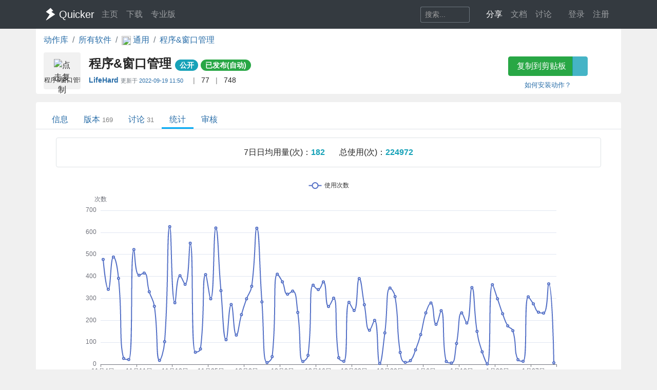

--- FILE ---
content_type: text/html; charset=utf-8
request_url: https://getquicker.net/Share/Actions/Stat?code=7b44e8e1-e154-4a8b-2f81-08da15d4d4e2
body_size: 9113
content:
<!DOCTYPE html>
<html lang="zh-CN" style="height: 100%">
<head>
    <meta charset="utf-8" />
    <meta name="viewport" content="width=device-width, initial-scale=1.0" />
    <title>程序&amp;窗口管理 - by LifeHard - 统计数据 - Quicker</title>
    <script>
        // 防止主题切换闪烁，在页面加载前立即应用主题
        (function() {
            var theme = localStorage.getItem('quicker-theme') || 'auto';
            var effectiveTheme = theme;
            if (theme === 'auto') {
                effectiveTheme = window.matchMedia && window.matchMedia('(prefers-color-scheme: dark)').matches ? 'dark' : 'light';
            }
            document.documentElement.setAttribute('data-theme', effectiveTheme);
            
            // 如果是暗色模式，添加一个样式标签来处理常见的内联样式
            if (effectiveTheme === 'dark') {
                var style = document.createElement('style');
                style.id = 'dark-mode-inline-fix';
                style.textContent = '[style*="background-color: #E0E0E0"],[style*="background-color:#E0E0E0"],[style*="background-color: #e0e0e0"],[style*="background-color:#e0e0e0"]{background-color:#16213e!important}[style*="background-color: #F0F0F0"],[style*="background-color:#F0F0F0"],[style*="background-color: #f0f0f0"],[style*="background-color:#f0f0f0"]{background-color:#0f3460!important}[style*="background-color: white"],[style*="background-color:#fff"],[style*="background-color: #fff"],[style*="background-color:#FFF"],[style*="background-color: #FFF"],[style*="background-color:#ffffff"],[style*="background-color: #ffffff"],[style*="background-color: #FFFFFF"],[style*="background-color:#FFFFFF"]{background-color:#1f1f3d!important}';
                document.head.appendChild(style);
            }
        })();
    </script>
    <!-- Meta -->
<meta http-equiv="X-UA-Compatible" content="IE=edge">
<meta name="description" content="Quicker，Windows效率工具。快速触发 + 自动化。">
<meta name="keywords" content="Windows效率工具,快捷面板,界面操作自动化,模拟按键,Quicker,鼠标手势,轮盘菜单，组合动作,热盒菜单,饼菜单,软件,轻量RPA工具" />


<link rel="stylesheet" href="https://libs.getquicker.cn/npm/bootstrap@4.6.0/dist/css/bootstrap.min.css" >
<link rel="stylesheet" href="https://libs.getquicker.cn/npm/animate.css@3.7.2/animate.min.css" >
<link rel="stylesheet" href="https://files.getquicker.net/_sitefiles/www/libs/fontawesome/5.13.0/css/all.min.css" />
<link rel="stylesheet" href="https://libs.getquicker.cn/npm/summernote@0.8.20/dist/summernote-bs4.min.css">
<link rel="stylesheet" href="https://libs.getquicker.cn/npm/lity@2.4.1/dist/lity.min.css">
<link rel="stylesheet" href="https://libs.getquicker.cn/npm/tocbot@4.27.19/dist/tocbot.css">





<link id="theme-style" rel="stylesheet" href="/assets/css/theme-4.css">
<link id="stylesheet" rel="stylesheet" href="/assets/css/site.css?v=3Ffi3b2tP0hCB7P19kKEfWOMHt1j3zJzrFXQnd5A-Rw">
    
    
    <script src="https://libs.getquicker.cn/npm/echarts@5.3.2/dist/echarts.min.js"></script>

    <style>
        body {
            background-color: var(--bg-tertiary);
        }
    </style>
    



    
        <script>
            var _hmt = _hmt || [];
            (function () {
                var hm = document.createElement("script");
                hm.src = "https://hm.baidu.com/hm.js?7bab827f502b0ce36fc1dce2b3656412";
                var s = document.getElementsByTagName("script")[0];
                s.parentNode.insertBefore(hm, s);
            })();
        </script>
    
    <link rel="apple-touch-icon" href="/quicker_square.png" />
    <link rel="shortcut icon" href="/favicon.ico" type="image/x-icon">
    <link rel="icon" type="image/png" href="/quicker_round.png">
</head>
<body class="" style="height: 100%;">


    <nav class="navbar fixed-top  navbar-expand-lg navbar-dark bg-dark ">
        <div class="container">
            <button class="navbar-toggler" type="button" data-toggle="collapse" data-target="#navbar-collapse" aria-controls="navbar-collapse" aria-expanded="false" aria-label="Toggle navigation">
                <span class="navbar-toggler-icon"></span>
            </button>

            <a class="navbar-brand align-middle d-flex align-items-center" href="/">
                <img id="logo-image" class="logo-image align-middle" src="/quicker_white.svg" alt="Logo" style="max-height: 26px">
                <span class="pl-1 mr-3">Quicker</span>
            </a>

            <div class="navbar-collapse collapse justify-content-between" id="navbar-collapse">
                <ul class="navbar-nav navbar-nav">
                    <li class="nav-item">
                        <a class="nav-link" href="/" title="打开主页">
                            <i class="fas fa-fw fa-home"></i>
                            主页
                        </a>
                    </li>
                    <li class="nav-item">
                        <a class="nav-link" title="下载Quicker软件和客户端" href="/Download">
                            <i class="fas fa-fw fa-download"></i>
                            下载
                        </a>
                    </li>
                    <li class="nav-item">
                        <a class="nav-link " href="/pricing">
                            <i class="fas fa-fw fa-shopping-cart"></i>
                            专业版
                        </a>
                    </li>
                </ul>
                <ul class="nav navbar-nav">
                    <li class="nav-item mr-4 d-flex align-items-center">
                        <form class="form-inline" method="get" action="/Search">
                            <div class="input-group input-group-sm">
                                <input type="text" name="keyword" placeholder="搜索..." title="搜索Quicker网站的内容" class="search-box form-control  border-secondary" style="border-right:0;" />
                                <div class="input-group-append">
                                    <button class="btn btn-outline-secondary" type="submit" title="搜索" style="border-left:0;">
                                        <i class="fas fa-fw fa-search"></i>
                                    </button>
                                </div>
                            </div>
                        </form>
                    </li>



                    <li class="nav-item dropdown">
                        <a class="nav-link dropbtn" title="动作库" data-toggle="tooltip" data-placement="left" href="/Share">
                            <i class="fas fa-fw fa-th-large"></i>
                            <span class="d-inline ">分享</span>
                        </a>
                        <div class="dropdown-content" aria-labelledby="navbarDropdownMenuLink">
                            <a class="dropdown-item" title="动作库首页" data-toggle="tooltip" data-placement="right" href="/Share">
                                <i class="fal fa-fw fa-th-large"></i>
                                动作库
                            </a>
                            <a class="dropdown-item" title="分享具有特定功能的程序块" data-toggle="tooltip" data-placement="right" href="/Share/SubPrograms">
                                <i class="fal fa-fw fa-cube"></i>
                                子程序
                            </a>
                            <a class="dropdown-item" title="将普通按键组合变成快捷键" data-toggle="tooltip" data-placement="right" href="/Share/PowerKeys">
                                <i class="fal fa-fw  fa-keyboard"></i>
                                扩展热键
                            </a>
                            <a class="dropdown-item" title="输入缩写字符触发操作" data-toggle="tooltip" data-placement="right" href="/Share/TextCommands">
                                <i class="fal fa-fw  fa-ad"></i>
                                文本指令
                            </a>
                            <a class="dropdown-item" title="" data-toggle="tooltip" data-placement="right" href="/Share/ActionLists">
                                <i class="fal fa-fw  fa-clipboard-list"></i>
                                动作单
                            </a>
                            <a class="dropdown-item" title="" data-toggle="tooltip" data-placement="right" href="/Exe">
                                <i class="fal fa-fw  fa-window"></i>
                                应用程序
                            </a>
                        </div>
                    </li>

                    <li class="nav-item dropdown">
                        <a class="nav-link dropbtn" title="文档" data-toggle="tooltip" data-placement="right" href="/KC">
                            <i class="fas fa-fw fa-books"></i>
                            <span class="d-inline ">文档</span>
                        </a>
                        <div class="dropdown-content" aria-labelledby="navbarDropdownMenuLink">
                            <a class="dropdown-item" title="文档中心首页" data-toggle="tooltip" data-placement="right" href="/KC">
                                <i class="fal fa-fw fa-home"></i>
                                文档中心首页
                            </a>
                            <a class="dropdown-item" title="软件的设置和使用" data-toggle="tooltip" data-placement="right" href="/KC/Manual">
                                <i class="fal fa-fw  fa-book "></i>
                                软件使用手册
                            </a>
                            <a class="dropdown-item" title="组合动作开发参考" data-toggle="tooltip" data-placement="right" href="/KC/Help">
                                <i class="fal fa-fw  fa-pencil-ruler "></i>
                                组合动作开发
                            </a>
                            <a class="dropdown-item" title="经验分享文章" data-toggle="tooltip" data-placement="right" href="/KC/Kb">
                                <i class="fal fa-fw  fa-book-open "></i>
                                知识库
                            </a>
                            <a class="dropdown-item" title="详细版本更新历史" data-toggle="tooltip" data-placement="right" href="/Help/Versions">
                                <i class="fal fa-fw  fa-history "></i>
                                版本更新
                            </a>
                            <a class="dropdown-item" title="版本更新内容归档" data-toggle="tooltip" data-placement="right" href="/KC/Versions">
                                <i class="fal fa-fw  fa-history "></i>
                                版本更新(归档)
                            </a>
                            <a class="dropdown-item" title="可能会遇到的异常情况" data-toggle="tooltip" data-placement="right" href="/Help/Errors">
                                <i class="fal fa-fw  fa-exclamation-triangle "></i>
                                异常反馈
                            </a>
                        </div>
                    </li>
                    <li class="nav-item">
                        <a class="nav-link" title="讨论区" data-toggle="tooltip" data-placement="bottom" href="/QA">
                            <i class="fas fa-fw fa-comments-alt"></i>
                            <span class="d-inline">讨论</span>
                        </a>
                    </li>
                    <li class="nav-item">
                        <a class="nav-link" title="外观设置分享" data-toggle="tooltip" data-placement="bottom" href="/Skins">
                            <i class="fas fa-fw fa-tshirt"></i>
                            <span class="d-inline d-lg-none">外观</span>
                        </a>
                    </li>
                    


    <li class="nav-item">
        <a class="nav-link" data-toggle="tooltip" data-placement="bottom" href="/Identity/Account/Login">
            <i class="fas fa-sign-in"></i> 登录
        </a>
    </li>
    <li class="nav-item"><a class="nav-link" href="/Identity/Account/Register">注册</a></li>



                </ul><!--//nav-->

            </div><!--//navabr-collapse-->
        </div>
    </nav>



    <div class="body-wrapper" style="position: relative">
        

<div class="container bg-white pb-2  rounded-bottom">
    <nav aria-label="breadcrumb">
        <ol class="breadcrumb bg-white  pl-0 mb-0">
            <li class="breadcrumb-item"><a href="/Share">动作库</a></li>
            <li class="breadcrumb-item"><a href="/Exe">所有软件</a></li>
            <li class="breadcrumb-item">
                <a href="/Exe/16/Actions">
                    <img src="https://files.getquicker.net/_icons/24BF2D852C7F69657D3736423B755E05C06F715B.png" style="width: 18px; height: 18px; vertical-align:middle" />
                    <span>
                        通用
                    </span>
                </a>
            </li>


            <li class="breadcrumb-item active" aria-current="page">
                <a href="/Sharedaction?code=7b44e8e1-e154-4a8b-2f81-08da15d4d4e2">
                    程序&amp;窗口管理
                </a>
            </li>
        </ol>
    </nav>

    <div class="row">
    <div class="col-12 col-md-9 d-flex">
        <div class="action-item align-middle" sharedAction="7b44e8e1-e154-4a8b-2f81-08da15d4d4e2" title="点击复制">
            
                <img class="action-icon" src="https://files.getquicker.net/_icons/44B1467CD8FB88A1D402D2A57A26B84E7A82880C.svg" style="height: 32px;width:32px;cursor: pointer" title="点击复制" sharedAction="7b44e8e1-e154-4a8b-2f81-08da15d4d4e2" />

            <div class="action-title" title="程序切换，窗口管理。一键智能分布窗口，一键还原位置，一键隐藏，一键置顶。">程序&amp;窗口管理</div>
        </div>
        <div class="pl-3 pt-0 flex-grow-1">
            <h4 class="align-middle font-weight-bold mt-2">
                程序&amp;窗口管理
                <small>
                        <span class="badge badge-pill badge-info">公开</span>


                   


                        <a class="badge badge-pill badge-success" title="审核状态：通过审核（自动），已在动作库中列出" href="/Share/Actions/ReviewRecords?code=7b44e8e1-e154-4a8b-2f81-08da15d4d4e2">已发布(自动)</a>
                   
                </small>

            </h4>

            <div class="font14">
                <span class=""  data-toggle="tooltip">

                    <strong title="分享人">
                            <a class="user-link user-pro" href="/User/56236/LifeHard">
        LifeHard
       
       
       
    </a>

                    </strong>
                        <span class="small text-secondary mr-2">
                            更新于
                            <a class="mt-2 mb-2" title="2022/9/19 11:50:19  查看更新历史" href="/Share/Actions/Versions?code=7b44e8e1-e154-4a8b-2f81-08da15d4d4e2">
                                2022-09-19 11:50
                            </a>
                        </span>


                </span>

                <span class="text-black-50 ml-2 mr-2">|</span>
                <span title="查看点赞数量。<br/>请在网页右边为Ta点赞加油~" data-html="true"  data-toggle="tooltip">
                    <i class="fas fa-thumbs-up text-secondary fa-fw"></i>
                    77
                </span>
                
                
                <span class="text-black-50 ml-2 mr-2">|</span>
                <span title="安装数量，每日更新" data-toggle="tooltip">
                    <i class="fas fa-user text-secondary fa-fw"></i>
                    748
                </span>
            </div>
            <div class="pt-2 text-secondary">
            </div>
        </div>
    </div>
    <div class="col-12 col-md-3 text-center">
        <div class="">
            <div class="btn-group  mb-2 mt-2">
                <button id="btnCopyToClipboard" class="btn btn-success" sharedAction="7b44e8e1-e154-4a8b-2f81-08da15d4d4e2" data-toggle="tooltip" data-placement="bottom" title="将动作网址复制到剪贴板。然后请在面板窗口的空白按钮上右键粘贴分享的动作。">
                    <i class="fas fa-copy mr-1"></i>
                    复制到剪贴板
                </button>
                <a href="quicker:previewaction:7b44e8e1-e154-4a8b-2f81-08da15d4d4e2" title="预览动作定义。" class="btn btn-info" style="opacity: 0.8" data-toggle="tooltip" data-placement="bottom">
                    <i class="fal fa-search-plus  mr-1"></i>
                </a>
            </div>
            <small class="d-block">
                <a href="https://getquicker.net/kc/manual/doc/install-action" target="_blank">如何安装动作？</a>
            </small>
        </div>
    </div>
</div>
</div>
<div class="mt-3  container bg-white rounded-top" style="min-height: 75vh; position: relative; padding-top: 1px">
    



<div class="line-nav-tabs mt-3 mb-3 justify-content-start border-bottom pl-3" style="margin-left: -15px; margin-right: -15px;">
        <div class="nav-item">
            <a class="nav-link " href="/Sharedaction?code=7b44e8e1-e154-4a8b-2f81-08da15d4d4e2">信息</a>
        </div>
        <div class="nav-item">
            <a class="nav-link " href="/Share/Actions/Versions?code=7b44e8e1-e154-4a8b-2f81-08da15d4d4e2">版本<span class='text-black-50 ml-1 small'>169</span></a>
        </div>
        <div class="nav-item">
            <a class="nav-link " href="/Share/Actions/Topics?code=7b44e8e1-e154-4a8b-2f81-08da15d4d4e2">讨论<span class='text-black-50 ml-1 small'>31</span></a>
        </div>
        <div class="nav-item">
            <a class="nav-link active" href="/Share/Actions/Stat?code=7b44e8e1-e154-4a8b-2f81-08da15d4d4e2">统计</a>
        </div>
        <div class="nav-item">
            <a class="nav-link " href="/Share/Actions/ReviewRecords?code=7b44e8e1-e154-4a8b-2f81-08da15d4d4e2">审核</a>
        </div>
</div>


    


<div class="text-center border  rounded ml-4 mr-4 p-3 mb-4">
        <span class="">7日日均用量(次)：</span><span class="text-info font-weight-bold mr-4">182</span>
        <span class="">总使用(次)：</span><span class="text-info font-weight-bold">224972</span>
</div>

    <div id="main" style="width: 100%;height:800px"></div>

<div class="text-info p-5 text-center">
    本数据仅供参考，并不十分精确。
</div>





</div>



    </div>

    <!-- ******FOOTER****** -->

<div class="footer">
    <div class="container ">
        <div class="row font14">
            <dl class="col-12 col-md-2">
                <dt class="mb-3">产品</dt>
                <dd><a href="/">主页</a></dd>
                <dd><a href="/Download">下载</a></dd>
                <dd><a href="/pricing">专业版</a></dd>
            </dl>
            <dl class="col-12 col-md-2">
                <dt class="mb-3">文档</dt>
                <dd><a href="/KC/Manual">使用文档</a></dd>
                <dd><a href="/KC/Help">组合动作开发</a></dd>
                <dd><a href="/KC/Kb">知识库</a></dd>
                <dd><a href="/KC/Versions">版本历史</a></dd>
                <dd><a href="https://www.yuque.com/gpzy/quicker" title="网友 @瓜皮之牙 的分享内容">瓜皮学堂 <i class="fal fa-external-link"></i></a></dd>
            </dl>
            <dl class="col-12 col-md-2">
                <dt class="mb-3">分享</dt>
                <dd><a href="/Share">动作库</a></dd>
                <dd><a href="/Share/SubPrograms">子程序</a></dd>
                <dd><a href="/Skins">外观</a></dd>
            </dl>

            <dl class="col-12 col-md-2">
                <dt class="mb-3">交流</dt>
                <dd><a href="/QA">问答讨论区</a></dd>
                <dd><a href="https://github.com/cuiliang/quicker/issues">Github Issues</a></dd>
                <dd><a href="https://getquicker.net/KC/Kb/Article/904" target="_blank" title="QQ群"><i class="fab fa-qq"></i> QQ群</a></dd>
                <dd></dd>
            </dl>
            <dl class="col-12 col-md-2">
                <dt class="mb-3">关注</dt>
                <dd><a href="https://weibo.com/cuiliang123" target="_blank" title="cuiliangbj的微博"> <i class="fab fa-weibo mr-1"></i>CL的微博</a></dd>
                <dd class="mt-1">
                    <a href="/assets/quicker/WeiXin2022.jpg" class="font12" data-lity="/assets/quicker/WeiXin2022.jpg">微信订阅号</a>
                    <br/>
                    <img src="/assets/quicker/WeiXin2022.jpg" class="mt-1" style="width: 80px" title="微信订阅号"/>
                </dd>
               
            </dl>
            <dl class="col-12 col-md-2">
                <dt class="mb-3">条款</dt>
                <dd><a href="/Privacy">隐私政策</a></dd>
                <dd><a class="cursor-pointer" id="reportPage">
                    <i class="fas fa-shield-alt fa-fw mr-1"></i>报告不良信息
                </a></dd>

            </dl>
        </div>
        <div class="row">
            <div class="col text-center text-secondary">
                <span>Copyright &copy; 北京立迩合讯科技有限公司</span>  •  <a href="https://beian.miit.gov.cn" class="text-secondary">京ICP备09022189号-8</a>
                •  <a href="http://www.beian.gov.cn/portal/registerSystemInfo?recordcode=11010502053266" class="text-secondary" target="_blank"><img src="https://www.beian.gov.cn/img/ghs.png" style="width:16;height:16;vertical-align: text-top;" class="mr-1" />京公网安备 11010502053266号</a>
                <div class="theme-switcher-footer d-inline-block ml-3">
                    <div class="theme-dropdown">
                        <button class="theme-btn" title="切换主题">
                            <i class="fas fa-adjust"></i>
                            <span class="theme-text">自动</span>
                        </button>
                        <div class="theme-menu">
                            <div class="theme-option" data-theme="light">
                                <i class="fas fa-sun"></i>
                                <span>亮色</span>
                            </div>
                            <div class="theme-option" data-theme="dark">
                                <i class="fas fa-moon"></i>
                                <span>暗色</span>
                            </div>
                            <div class="theme-option active" data-theme="auto">
                                <i class="fas fa-adjust"></i>
                                <span>跟随系统</span>
                            </div>
                        </div>
                    </div>
                </div>
            </div>
        </div>
    </div>

</div><!--//footer-->

    <div class="alert alert-success alert-dismissible fade text-center shadow " role="alert" id="copySuccessAlert" style="display: none; position: fixed; top: 270px; left: 50%; transform: translate(-50%, 0); width: 70%; max-width: 600px;z-index: 100  ">
        已复制到剪贴板，请在Quicker面板的空白按钮上点右键粘贴。
    </div>

    <div class="alert alert-success alert-dismissible fade text-center shadow " role="alert" id="commonCopySuccessAlert" style="display: none; position: fixed; top: 270px; left: 50%; transform: translate(-50%, 0); width: 70%; max-width: 600px;z-index: 100 ">
        已复制到剪贴板。
    </div>


    

    <!-- Javascript -->

<script src="https://libs.getquicker.cn/npm/jquery@3.4.1/dist/jquery.min.js"></script>
<script src="https://libs.getquicker.cn/npm/popper.js@1.16.1/dist/umd/popper.min.js"></script>
<script src="https://libs.getquicker.cn/npm/bootstrap@4.6.0/dist/js/bootstrap.min.js"></script>
<script src="https://libs.getquicker.cn/npm/ismobilejs@1.1.1/dist/isMobile.min.js"></script>
<script src="https://libs.getquicker.cn/npm/jquery.easing@1.4.1/jquery.easing.min.js"></script>

<script type="text/javascript" src="https://libs.getquicker.cn/npm/jquery-inview@1.1.2/jquery.inview.min.js"></script>
<script type="text/javascript" src="https://libs.getquicker.cn/npm/jquery.scrollto@2.1.3/jquery.scrollTo.min.js"></script>
<script src="https://libs.getquicker.cn/npm/summernote@0.8.20/dist/summernote-bs4.min.js"></script>
<script src="https://libs.getquicker.cn/npm/summernote@0.8.20/dist/lang/summernote-zh-CN.js"></script>
<script src="https://libs.getquicker.cn/npm/lity@2.4.1/dist/lity.min.js"></script>
<script src="https://libs.getquicker.cn/npm/axios@0.19.2/dist/axios.min.js"></script>
<script src="https://libs.getquicker.cn/npm/tocbot@4.27.19/dist/tocbot.min.js"></script>
<script src="https://libs.getquicker.cn/npm/vue@2.6.14/dist/vue.min.js"></script>





    <script>
    var g_isUserLoggedIn = false;
    </script>
    
    <script src="/js/theme-switcher.js?v=ZnyOJZ8evF3HXAqdvOP2bVLz_WXNacV7fOge9AqeTtU"></script>
    <script src="/js/site.js?v=dfvMiP2lumfLrH1txU6Lvj1XGH0fbAorMIJTrAs3xBY"></script>
    
    
        <script type="text/javascript">
        // 检测暗色模式 - 通过 html 元素的 data-theme 属性
        var isDarkMode = document.documentElement.getAttribute('data-theme') === 'dark';
        
        // 根据模式设置颜色
        var textColor = isDarkMode ? '#ccc' : '#333';
        var tooltipBgColor = isDarkMode ? 'rgba(50, 50, 50, 0.9)' : 'rgba(255, 255, 255, 0.9)';
        var tooltipTextColor = isDarkMode ? '#eee' : '#333';
        var tooltipBorderColor = isDarkMode ? '#777' : '#ccc';

        // 基于准备好的dom，初始化echarts实例
        var myChart = echarts.init(document.getElementById('main'));

        var json = [{"DayNumber":2864,"DownloadCount":0,"UseCount":477,"ViewCount":4},{"DayNumber":2865,"DownloadCount":0,"UseCount":341,"ViewCount":2},{"DayNumber":2866,"DownloadCount":1,"UseCount":488,"ViewCount":7},{"DayNumber":2867,"DownloadCount":1,"UseCount":391,"ViewCount":2},{"DayNumber":2868,"DownloadCount":0,"UseCount":27,"ViewCount":8},{"DayNumber":2869,"DownloadCount":0,"UseCount":22,"ViewCount":5},{"DayNumber":2870,"DownloadCount":1,"UseCount":522,"ViewCount":5},{"DayNumber":2871,"DownloadCount":0,"UseCount":405,"ViewCount":2},{"DayNumber":2872,"DownloadCount":1,"UseCount":415,"ViewCount":5},{"DayNumber":2873,"DownloadCount":1,"UseCount":330,"ViewCount":5},{"DayNumber":2874,"DownloadCount":0,"UseCount":264,"ViewCount":1},{"DayNumber":2875,"DownloadCount":1,"UseCount":18,"ViewCount":13},{"DayNumber":2876,"DownloadCount":0,"UseCount":103,"ViewCount":6},{"DayNumber":2877,"DownloadCount":0,"UseCount":626,"ViewCount":6},{"DayNumber":2878,"DownloadCount":0,"UseCount":280,"ViewCount":5},{"DayNumber":2879,"DownloadCount":1,"UseCount":403,"ViewCount":2},{"DayNumber":2880,"DownloadCount":1,"UseCount":364,"ViewCount":6},{"DayNumber":2881,"DownloadCount":6,"UseCount":551,"ViewCount":5},{"DayNumber":2882,"DownloadCount":0,"UseCount":55,"ViewCount":7},{"DayNumber":2883,"DownloadCount":0,"UseCount":70,"ViewCount":5},{"DayNumber":2884,"DownloadCount":0,"UseCount":408,"ViewCount":12},{"DayNumber":2885,"DownloadCount":0,"UseCount":298,"ViewCount":4},{"DayNumber":2886,"DownloadCount":0,"UseCount":620,"ViewCount":8},{"DayNumber":2887,"DownloadCount":1,"UseCount":335,"ViewCount":4},{"DayNumber":2888,"DownloadCount":0,"UseCount":112,"ViewCount":13},{"DayNumber":2889,"DownloadCount":0,"UseCount":272,"ViewCount":16},{"DayNumber":2890,"DownloadCount":0,"UseCount":133,"ViewCount":7},{"DayNumber":2891,"DownloadCount":0,"UseCount":226,"ViewCount":14},{"DayNumber":2892,"DownloadCount":0,"UseCount":298,"ViewCount":18},{"DayNumber":2893,"DownloadCount":0,"UseCount":355,"ViewCount":5},{"DayNumber":2894,"DownloadCount":0,"UseCount":619,"ViewCount":8},{"DayNumber":2895,"DownloadCount":0,"UseCount":284,"ViewCount":8},{"DayNumber":2896,"DownloadCount":0,"UseCount":8,"ViewCount":6},{"DayNumber":2897,"DownloadCount":2,"UseCount":35,"ViewCount":3},{"DayNumber":2898,"DownloadCount":1,"UseCount":410,"ViewCount":6},{"DayNumber":2899,"DownloadCount":0,"UseCount":375,"ViewCount":9},{"DayNumber":2900,"DownloadCount":0,"UseCount":319,"ViewCount":6},{"DayNumber":2901,"DownloadCount":1,"UseCount":333,"ViewCount":8},{"DayNumber":2902,"DownloadCount":1,"UseCount":236,"ViewCount":11},{"DayNumber":2903,"DownloadCount":0,"UseCount":13,"ViewCount":7},{"DayNumber":2904,"DownloadCount":0,"UseCount":41,"ViewCount":22},{"DayNumber":2905,"DownloadCount":0,"UseCount":360,"ViewCount":43},{"DayNumber":2906,"DownloadCount":0,"UseCount":340,"ViewCount":31},{"DayNumber":2907,"DownloadCount":0,"UseCount":375,"ViewCount":16},{"DayNumber":2908,"DownloadCount":0,"UseCount":263,"ViewCount":24},{"DayNumber":2909,"DownloadCount":1,"UseCount":301,"ViewCount":9},{"DayNumber":2910,"DownloadCount":0,"UseCount":30,"ViewCount":7},{"DayNumber":2911,"DownloadCount":0,"UseCount":14,"ViewCount":6},{"DayNumber":2912,"DownloadCount":1,"UseCount":282,"ViewCount":14},{"DayNumber":2913,"DownloadCount":0,"UseCount":245,"ViewCount":8},{"DayNumber":2914,"DownloadCount":0,"UseCount":390,"ViewCount":10},{"DayNumber":2915,"DownloadCount":0,"UseCount":271,"ViewCount":9},{"DayNumber":2916,"DownloadCount":1,"UseCount":155,"ViewCount":11},{"DayNumber":2917,"DownloadCount":1,"UseCount":200,"ViewCount":5},{"DayNumber":2918,"DownloadCount":0,"UseCount":4,"ViewCount":5},{"DayNumber":2919,"DownloadCount":0,"UseCount":143,"ViewCount":6},{"DayNumber":2920,"DownloadCount":1,"UseCount":347,"ViewCount":6},{"DayNumber":2921,"DownloadCount":0,"UseCount":308,"ViewCount":7},{"DayNumber":2922,"DownloadCount":0,"UseCount":54,"ViewCount":12},{"DayNumber":2923,"DownloadCount":0,"UseCount":9,"ViewCount":16},{"DayNumber":2924,"DownloadCount":0,"UseCount":17,"ViewCount":14},{"DayNumber":2925,"DownloadCount":1,"UseCount":66,"ViewCount":8},{"DayNumber":2926,"DownloadCount":1,"UseCount":135,"ViewCount":6},{"DayNumber":2927,"DownloadCount":0,"UseCount":234,"ViewCount":8},{"DayNumber":2928,"DownloadCount":0,"UseCount":279,"ViewCount":8},{"DayNumber":2929,"DownloadCount":0,"UseCount":182,"ViewCount":7},{"DayNumber":2930,"DownloadCount":0,"UseCount":244,"ViewCount":14},{"DayNumber":2931,"DownloadCount":0,"UseCount":13,"ViewCount":10},{"DayNumber":2932,"DownloadCount":0,"UseCount":6,"ViewCount":2},{"DayNumber":2933,"DownloadCount":1,"UseCount":95,"ViewCount":3},{"DayNumber":2934,"DownloadCount":0,"UseCount":234,"ViewCount":3},{"DayNumber":2935,"DownloadCount":0,"UseCount":188,"ViewCount":6},{"DayNumber":2936,"DownloadCount":1,"UseCount":349,"ViewCount":6},{"DayNumber":2937,"DownloadCount":0,"UseCount":150,"ViewCount":5},{"DayNumber":2938,"DownloadCount":1,"UseCount":57,"ViewCount":4},{"DayNumber":2939,"DownloadCount":0,"UseCount":2,"ViewCount":3},{"DayNumber":2940,"DownloadCount":0,"UseCount":362,"ViewCount":2},{"DayNumber":2941,"DownloadCount":1,"UseCount":298,"ViewCount":6},{"DayNumber":2942,"DownloadCount":0,"UseCount":230,"ViewCount":10},{"DayNumber":2943,"DownloadCount":0,"UseCount":175,"ViewCount":5},{"DayNumber":2944,"DownloadCount":1,"UseCount":153,"ViewCount":5},{"DayNumber":2945,"DownloadCount":2,"UseCount":21,"ViewCount":8},{"DayNumber":2946,"DownloadCount":0,"UseCount":14,"ViewCount":3},{"DayNumber":2947,"DownloadCount":2,"UseCount":307,"ViewCount":14},{"DayNumber":2948,"DownloadCount":4,"UseCount":275,"ViewCount":8},{"DayNumber":2949,"DownloadCount":1,"UseCount":237,"ViewCount":7},{"DayNumber":2950,"DownloadCount":0,"UseCount":233,"ViewCount":9},{"DayNumber":2951,"DownloadCount":0,"UseCount":366,"ViewCount":11},{"DayNumber":2952,"DownloadCount":0,"UseCount":7,"ViewCount":5}];

        var showUsers = false;

        function numberToDate(value) {
            let date = new Date('2018-1-1');

            date = new Date(date.getTime() + value * 24 * 60 * 60 * 1000);
            return date;
        }

        function getDayOfWeek(week) {
            switch(week) {
            case 0 :  
                return "日"; 
            case 1 :  
                return "一";  
            case 2 :  
                return  "二";  
            case 3 :  
                return "三";  
            case 4 :  
                return  "四";  
            case 5 :  
                return  "五";  
            case 6 :  
                return "六";  
            }
           
        }

        var formatter = (value, index) => {

            let date = numberToDate(value);

            //console.log('date: ', value, date);
            return '' + (date.getMonth() + 1) + "月" + date.getDate() + "日";
        };

        var formatterWithWeek = (value, index) => {

            let date = numberToDate(value);

            //console.log('date: ', value, date);
            return '' + (date.getMonth() + 1) + "月" + date.getDate() + "日 周" + getDayOfWeek(date.getDay());
        };

        

        // 指定图表的配置项和数据
        var option = {
            //title: [
            //    {
            //        text: '使用次数',
            //        textAlign: 'center',
            //        left: '50%'
            //    }, {
            //        text: '查看和下载次数',
            //        top: '50%',
            //        left: '50%',
            //        textAlign: 'center'
            //    }
            //],
            tooltip: {
                trigger: 'axis',
                axisPointer: {
                    type: 'shadow'
                },
                backgroundColor: tooltipBgColor,
                borderColor: tooltipBorderColor,
                textStyle: {
                    color: tooltipTextColor
                },
                formatter: function(params) {
                    //console.log(params);
                    // params数组可以了解一下，一条线和多条线都是数组
                    var html = "";

                    if (params && params.length) {
                        var date = formatterWithWeek(params[0].name);
                        html += `${date}<br />`;

                        for (var i in params) {
                            var param = params[i];
                            html += `${param.marker} ${param.seriesName}：${param.value[param.dimensionNames[param.seriesIndex + 1]]}<br />`;
                        }
                        //console.log(html);
                    }


                    return html;
                }
            },
            legend: [
                { data: ['使用次数', '使用人数','专业版人数'], top: '0%', textStyle: { color: textColor } },
                { data: ['查看次数', '下载次数'], top: '50%', textStyle: { color: textColor } }
            ],
            dataset: {
                dimensions: [
                    { name: 'DayNumber', type: 'time' },
                    { name: 'UseCount', type: 'int' },
                    { name: 'DownloadCount', type: 'int' },
                    { name: 'ViewCount', type: 'int' }
                ],
                source: json
            },
            grid: [{ bottom: '55%' }, { top: '55%' }],
            xAxis: [
                { type: 'category', gridIndex: 0, axisLabel: { formatter: formatter } },
                { type: 'category', gridIndex: 1, axisLabel: { formatter: formatter } }
            ],
            yAxis: [{ gridIndex: 0 , name:'次数'}, { gridIndex: 1, type: 'value'}],
            series: [
                {
                    type: 'line',
                    smooth: true,
                    xAxisIndex: 0,
                    yAxisIndex: 0,
                    name: '使用次数'
                },
                //{
                //    type: 'line',
                //    smooth: true,
                //    xAxisIndex: 0,
                //    yAxisIndex: 0,
                //    name: '使用人数'
                //},
                {
                    type: 'line',
                    smooth: true,
                    xAxisIndex: 1,
                    yAxisIndex: 1,
                    name: '下载次数'
                },
                {
                    type: 'line',
                    smooth: true,
                    xAxisIndex: 1,
                    yAxisIndex: 1,
                    name: '查看次数'
                }
                
            ]
        };

        if (showUsers) {
            option.dataset.dimensions.push({ name: 'UseUsers', type: 'int' });
            option.dataset.dimensions.push({ name: 'ProUseUser', type: 'int' });

            // 找到 UseUsers 的最大值
            var maxUseUsers = json.reduce((max, item) => { return item.UseUsers > max ? item.UseUsers : max;}, 0);

            option.yAxis.push({gridIndex: 0, position: 'right',name:'用户数', max: maxUseUsers*2.5});

            option.series.push({
                type: 'line',
                smooth: true,
                xAxisIndex: 0,
                yAxisIndex: 2,
                name: '使用人数',
                itemStyle: {
                    color: '#BBB' 
                }
            });
            option.series.push({
                type: 'line',
                smooth: true,
                xAxisIndex: 0,
                yAxisIndex: 2,
                name: '专业版人数',
                itemStyle: {
                    color: '#EEAA66' 
                }
            });

            
        }


            // 使用刚指定的配置项和数据显示图表。
            myChart.setOption(option);

            window.onresize = function() {
                myChart.resize();
            };


        </script>



            <script>
                changeFavicon('https://files.getquicker.net/_icons/44B1467CD8FB88A1D402D2A57A26B84E7A82880C.svg');
            </script>


    <div class="modal fade " tabindex="-1" role="dialog" aria-labelledby="myExtraLargeModalLabel" aria-hidden="true" id="modalWindow">
        <div class="modal-dialog modal-xl">
            <div class="modal-content">
                <iframe style="max-height: 80vw; min-height: 60vh; width: 100%;" id="modalIFrame" onload="resizeIframe && resizeIframe(this)"></iframe>
            </div>
        </div>
    </div>

</body>
</html>
